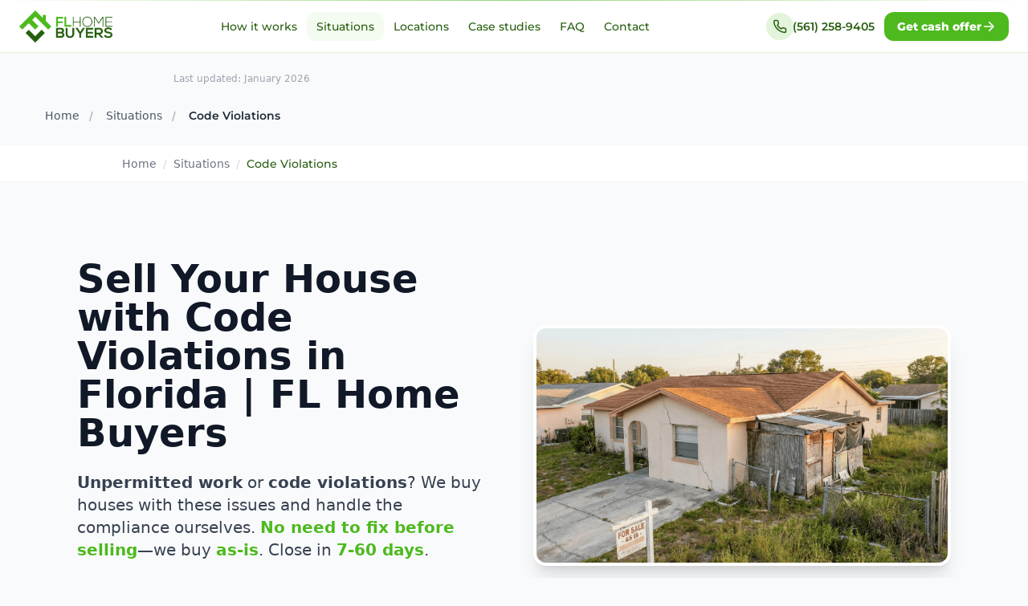

--- FILE ---
content_type: text/html; charset=UTF-8
request_url: https://flhomebuyers.com/situations/code-violations/
body_size: 10191
content:
<!DOCTYPE html><html lang="en"><head>
  <meta charset="UTF-8">
  <meta name="viewport" content="width=device-width, initial-scale=1.0">
  <title>Sell Your House with Code Violations in Florida | FL Home Buyers | FL Home Buyers</title>
  <meta name="description" content="Unpermitted work or code violations? We buy houses with these issues and handle the compliance ourselves. No need to fix before selling—we buy as-is.">
  <link rel="canonical" href="https://flhomebuyers.com/situations/code-violations/">
  <meta name="robots" content="index, follow">

    <!-- Google tag (gtag.js) -->
    <script async src="https://www.googletagmanager.com/gtag/js?id=G-ME6GPVP1ET"></script>
    <script>
      window.dataLayer = window.dataLayer || [];
      function gtag(){dataLayer.push(arguments);}
      gtag('js', new Date());
      gtag('config', 'G-ME6GPVP1ET');
    </script>
  <!-- Font Optimization -->
  <link rel="preconnect" href="https://fonts.googleapis.com">
  <link rel="preconnect" href="https://fonts.gstatic.com" crossorigin="">
  <link href="/assets/fonts/montserrat.css" rel="stylesheet">

      <!-- Resource Hints for Performance -->
  <link rel="preconnect" href="https://cdn.tailwindcss.com">
  <link rel="dns-prefetch" href="https://www.googletagmanager.com">
  <link rel="dns-prefetch" href="https://cdn.tailwindcss.com">
  <link rel="preconnect" href="https://cdn.tailwindcss.com" crossorigin="">

  <!-- Tailwind CSS -->
  <script src="https://cdn.tailwindcss.com"></script>
  <!-- Script 0 moved to bottom -->

  <!-- Schema.org JSON-LD -->
  <!-- Script 1 moved to bottom -->
  <!-- Script 2 moved to bottom -->
<script type="application/ld+json">
{
"@context": "https://schema.org",
"@graph": [
  {
    "@type": "LocalBusiness",
    "@id": "https://flhomebuyers.com/situations/code-violations/#organization",
    "name": "FL Home Buyers LLC",
    "url": "https://flhomebuyers.com/",
    "logo": "https://flhomebuyers.com/assets/logo.png",
    "description": "We buy houses for cash in Florida. Fast, fair, and no-hassle offers.",
    "address": {
      "@type": "PostalAddress",
      "streetAddress": "13295 Machiavelli Way",
      "addressLocality": "Palm Beach Gardens",
      "addressRegion": "FL",
      "postalCode": "33418",
      "addressCountry": "US"
    },
    "telephone": "(561) 258-9405",
    "priceRange": "Fair Cash Offers",
    "openingHoursSpecification": {
      "@type": "OpeningHoursSpecification",
      "dayOfWeek": [
        "Monday",
        "Tuesday",
        "Wednesday",
        "Thursday",
        "Friday",
        "Saturday",
        "Sunday"
      ],
      "opens": "08:00",
      "closes": "18:00"
    },
    "sameAs": [
      "https://www.instagram.com/FLHomeBuyersLLC/",
      "https://www.facebook.com/FLHomeBuyersLLC/"
    ]
  },
  {
    "@type": "Service",
    "@id": "https://flhomebuyers.com/situations/code-violations/#service",
    "name": "Sell Your House with Code Violations in Florida | FL Home Buyers",
    "description": "Unpermitted work or code violations? We buy houses with these issues and handle the compliance ourselves. No need to fix before selling—we buy as-is.",
    "provider": {
      "@id": "https://flhomebuyers.com/situations/code-violations/#organization"
    },
    "areaServed": {
      "@type": "State",
      "name": "Florida"
    },
    "offers": {
      "@type": "Offer",
      "priceRange": "Fair Cash Offers",
      "availability": "https://schema.org/InStock"
    }
  },
  {
    "@type": "WebPage",
    "@id": "https://flhomebuyers.com/situations/code-violations/#webpage",
    "name": "Sell Your House with Code Violations in Florida | FL Home Buyers",
    "description": "Unpermitted work or code violations? We buy houses with these issues and handle the compliance ourselves. No need to fix before selling—we buy as-is.",
    "url": "https://flhomebuyers.com/situations/code-violations/",
    "breadcrumb": {
      "@type": "BreadcrumbList",
      "itemListElement": [
        {
          "@type": "ListItem",
          "position": 1,
          "name": "Home",
          "item": "https://flhomebuyers.com/"
        },
        {
           "@type": "ListItem",
           "position": 2,
           "name": "Situations",
           "item": "https://flhomebuyers.com/situations/"
        },
        {
           "@type": "ListItem",
           "position": 3,
           "name": "Code Violations",
           "item": "https://flhomebuyers.com/situations/code-violations/"
        }
      ]
    }
  },
  {
      "@type": "Article",
      "headline": "Sell Your House with Code Violations in Florida",
      "description": "Have unpermitted work or code violations? We buy houses with these issues and handle the compliance ourselves. No need to fix before selling—we're licensed General Contractors.",
      "image": "https://flhomebuyers.com/assets/code%20violation.webp",
      "author": {
          "@type": "Person",
          "name": "Max Cohen"
      },
      "publisher": {
          "@id": "https://flhomebuyers.com/situations/code-violations/#organization"
      },
      "datePublished": "2025-12-01",
      "dateModified": "2025-12-01",
      "mainEntityOfPage": {
          "@id": "https://flhomebuyers.com/situations/code-violations/#webpage"
      },
      "articleBody": "Have unpermitted work or code violations? We buy houses with these issues and handle the compliance ourselves. No need to fix before selling—we're licensed General Contractors. Code violations can lead to hefty fines, liens on your property, and even forced demolition. Dealing with city inspectors, permits, and contractors is a time-consuming and expensive headache. Many traditional buyers won't touch a house with open violations.",
      "keywords": "sell house code violations Florida, unpermitted work Florida, code violations house sale",
      "about": [
          {
              "@type": "Thing",
              "name": "Building Code",
              "sameAs": "https://www.wikidata.org/wiki/Q13133602"
          },
          {
              "@type": "Thing",
              "name": "Lien",
              "sameAs": "https://www.wikidata.org/wiki/Q165152"
          }
      ],
      "mentions": [
          {
              "@type": "Thing",
              "name": "General Contractor",
              "sameAs": "https://www.wikidata.org/wiki/Q1501865"
          },
          {
              "@type": "Thing",
              "name": "Permit",
              "sameAs": "https://www.wikidata.org/wiki/Q1243179"
          },
          {
              "@type": "Thing",
              "name": "Florida Building Code",
              "sameAs": "https://www.wikidata.org/wiki/Q5461245"
          },
          {
              "@type": "Thing",
              "name": "Fine (penalty)",
              "sameAs": "https://www.wikidata.org/wiki/Q1125299"
          },
          {
              "@type": "Thing",
              "name": "Demolition",
              "sameAs": "https://www.wikidata.org/wiki/Q203975"
          }
      ]
  },
  {
    "@type": "FAQPage",
    "mainEntity": [
      {
          "@type": "Question",
          "name": "How Can I Sell My House Fast For Cash?",
          "acceptedAnswer": {
              "@type": "Answer",
              "text": "The fastest route is selling to a cash buyer or investor. Unlike traditional buyers who need 30-45 days for mortgage approval, cash buyers like FL Home Buyers have the funds ready. We can typically close in 7 days, or on your specific timeline, because we skip the appraisals and bank inspections."
          }
      },
      {
          "@type": "Question",
          "name": "What is the 3-3-3 Rule in Real Estate?",
          "acceptedAnswer": {
              "@type": "Answer",
              "text": "The 3-3-3 rule is a general timeline expectation: 3 days to respond to an offer, 3 weeks for inspections and financing approval, and 3 months to close. When you sell to us, we break this rule—we can often offer in 24 hours and close in as little as 7 days."
          }
      },
      {
          "@type": "Question",
          "name": "What is the commission on a $500,000 house?",
          "acceptedAnswer": {
              "@type": "Answer",
              "text": "In a traditional sale, you typically pay 6% in agent commissions. On a $500k house, that is $30,000 directly out of your pocket, plus closing costs. When selling to FL Home Buyers, you pay zero commissions and we cover the closing costs."
          }
      },
      {
          "@type": "Question",
          "name": "What is the 20% rule in house flipping?",
          "acceptedAnswer": {
              "@type": "Answer",
              "text": "Investors often aim for a profit margin of around 20% after repairs to account for market risk. This helps determine the Maximum Allowable Offer (MAO). We are transparent about our numbers—we factor in repairs and a fair margin, often beating national franchise offers because we are local."
          }
      },
      {
          "@type": "Question",
          "name": "What is the 7% rule in real estate?",
          "acceptedAnswer": {
              "@type": "Answer",
              "text": "The 7% rule suggests that closing costs, commissions, and fees will eat up about 7% to 10% of your final sale price. If you sell to a cash buyer, you avoid the bulk of this 7% loss since there are no agent fees and we pay the closing costs."
          }
      },
      {
          "@type": "Question",
          "name": "What is the hardest month to sell a house?",
          "acceptedAnswer": {
              "@type": "Answer",
              "text": "Historically, December and January are the hardest months to sell due to the holidays and buyers waiting for the new year. However, we buy houses year-round, even during the holidays, so you don't have to wait for the 'spring market.'"
          }
      },
      {
          "@type": "Question",
          "name": "What is considered a lowball offer?",
          "acceptedAnswer": {
              "@type": "Answer",
              "text": "A lowball offer is typically 25% or more below the fair market value (considering the home's condition). We don't lowball. We provide a fair cash offer based on the After Repair Value (ARV) minus the actual costs of construction and code compliance."
          }
      }
    ]
  }
]
}
</script></head>
<body class="pb-24 md:pb-0 font-sans antialiased text-gray-900 bg-gray-50">

  <header class="sticky top-0 z-50 bg-white/95 backdrop-blur border-b border-soft/30" data-site-header="">
<div class="h-px w-full bg-gradient-to-r from-transparent via-amber/60 to-transparent"></div>

<div class="max-w-7xl mx-auto px-4 sm:px-6">
  <div class="h-16 flex items-center justify-between gap-3">
    
    <a href="/" class="group inline-flex items-center gap-3 focus:outline-none" aria-label="Go to FL Home Buyers home">
        <img src="/assets/logo.png" alt="FL Home Buyers" class="h-10 w-auto object-contain">
    </a>

    <nav class="hidden lg:flex items-center gap-1">
      <a class='px-3 py-2 rounded-xl text-sm font-medium text-admiral hover:bg-soft/20 transition-colors' href='/how-it-works'>How it works</a>
      <a href="/situations/" class="px-3 py-2 rounded-xl text-sm font-medium text-admiral hover:bg-soft/20 transition-colors bg-soft/10">Situations</a>
      <a href="/locations/" class="px-3 py-2 rounded-xl text-sm font-medium text-admiral hover:bg-soft/20 transition-colors">Locations</a>
      <a href="/case-studies/" class="px-3 py-2 rounded-xl text-sm font-medium text-admiral hover:bg-soft/20 transition-colors">Case studies</a>
      <a href="/faq/" class="px-3 py-2 rounded-xl text-sm font-medium text-admiral hover:bg-soft/20 transition-colors">FAQ</a>
      <a href="/contact/" class="px-3 py-2 rounded-xl text-sm font-medium text-admiral hover:bg-soft/20 transition-colors">Contact</a>
    </nav>

    <div class="hidden lg:flex items-center gap-2">
      <a href="tel:+15612589405" class="inline-flex items-center gap-2 px-3 py-2 rounded-xl text-sm font-semibold text-admiral hover:bg-soft/20 transition-colors">
        <span class="inline-flex h-8 w-8 items-center justify-center rounded-full bg-soft/25 ring-1 ring-soft/30">
          <svg xmlns="http://www.w3.org/2000/svg" width="18" height="18" viewBox="0 0 24 24" fill="none" stroke="currentColor" stroke-width="2" stroke-linecap="round" stroke-linejoin="round"><path d="M22 16.92v3a2 2 0 0 1-2.18 2 19.8 19.8 0 0 1-8.63-3.07 19.5 19.5 0 0 1-6-6 19.8 19.8 0 0 1-3.07-8.67A2 2 0 0 1 4.11 2h3a2 2 0 0 1 2 1.72c.12.86.3 1.7.54 2.5a2 2 0 0 1-.45 2.11L8.09 9.91a16 16 0 0 0 6 6l1.58-1.11a2 2 0 0 1 2.11-.45c.8.24 1.64.42 2.5.54A2 2 0 0 1 22 16.92z"></path></svg>
        </span>
        <span class="whitespace-nowrap">(561) 258-9405</span>
      </a>

      <a href="#lead-form" class="inline-flex items-center justify-center gap-2 px-4 py-2 rounded-xl bg-amber text-white text-sm font-extrabold shadow-sm hover:shadow-md hover:-translate-y-0.5 transition-all" data-scroll-to-form="">
        Get cash offer
        <svg xmlns="http://www.w3.org/2000/svg" width="18" height="18" viewBox="0 0 24 24" fill="none" stroke="currentColor" stroke-width="2" stroke-linecap="round" stroke-linejoin="round"><path d="M5 12h14"></path><path d="M13 5l7 7-7 7"></path></svg>
      </a>
    </div>

    <button type="button" class="lg:hidden inline-flex items-center justify-center h-11 w-11 rounded-xl bg-soft/15 text-admiral ring-1 ring-soft/25" aria-controls="mobile-nav" aria-expanded="false" data-mobile-toggle="">
      <span class="sr-only">Open menu</span>
      <svg xmlns="http://www.w3.org/2000/svg" width="24" height="24" viewBox="0 0 24 24" fill="none" stroke="currentColor" stroke-width="2" stroke-linecap="round" stroke-linejoin="round" data-icon-open=""><line x1="4" x2="20" y1="12" y2="12"></line><line x1="4" x2="20" y1="6" y2="6"></line><line x1="4" x2="20" y1="18" y2="18"></line></svg>
      <svg xmlns="http://www.w3.org/2000/svg" width="24" height="24" viewBox="0 0 24 24" fill="none" stroke="currentColor" stroke-width="2" stroke-linecap="round" stroke-linejoin="round" class="hidden" data-icon-close=""><path d="M18 6 6 18"></path><path d="M6 6l12 12"></path></svg>
    </button>
  </div>

  <div id="mobile-nav" class="lg:hidden hidden pb-5" data-mobile-panel="">
    <div class="mt-2 rounded-2xl bg-white ring-1 ring-soft/25 shadow-sm overflow-hidden">
      <div class="p-3 grid gap-1">
          <a class='px-3 py-3 rounded-xl text-sm font-semibold text-admiral hover:bg-soft/20' href='/how-it-works'>How it works</a>
          <a href="/situations/" class="px-3 py-3 rounded-xl text-sm font-semibold text-admiral hover:bg-soft/20 bg-soft/10">Situations</a>
          <a href="/locations/" class="px-3 py-3 rounded-xl text-sm font-semibold text-admiral hover:bg-soft/20">Locations</a>
          <a href="/case-studies/" class="px-3 py-3 rounded-xl text-sm font-semibold text-admiral hover:bg-soft/20">Case studies</a>
          <a href="/faq/" class="px-3 py-3 rounded-xl text-sm font-semibold text-admiral hover:bg-soft/20">FAQ</a>
          <a href="/contact/" class="px-3 py-3 rounded-xl text-sm font-semibold text-admiral hover:bg-soft/20">Contact</a>
      </div>
      <div class="p-3 border-t border-soft/25 grid gap-2">
         <a href="tel:+15612589405" class="inline-flex w-full items-center justify-center gap-2 px-4 py-3 rounded-xl bg-soft/15 ring-1 ring-soft/25 text-admiral text-sm font-extrabold">
            Call (561) 258-9405
          </a>
          <a href="#lead-form" class="inline-flex w-full items-center justify-center gap-2 px-4 py-3 rounded-xl bg-amber text-white text-sm font-extrabold" data-scroll-to-form="">
            Get cash offer
          </a>
      </div>
    </div>
  </div>
</div>

</header>

  <main role="main">
        <div class="max-w-4xl mx-auto px-4 sm:px-6 pt-4">
<!-- LAST-UPDATED-VISIBLE -->
            <p class="text-xs text-gray-400 mt-2">Last updated: January 2026</p>
        </div>
  <!-- Breadcrumbs -->
  <div class="max-w-7xl mx-auto px-4 sm:px-6 lg:px-8 py-4">
      <nav class="py-3 px-4 sm:px-6 max-w-7xl mx-auto" aria-label="Breadcrumb">
      <ol class="flex items-center space-x-2 text-sm">
          <li>
              <a href="https://flhomebuyers.com/" class="text-gray-600 hover:text-amber">Home</a>
              <span class="mx-2 text-gray-400">/</span>
          </li>
          <li>
              <a href="https://flhomebuyers.com/situations/" class="text-gray-600 hover:text-amber">Situations</a>
              <span class="mx-2 text-gray-400">/</span>
          </li>
          <li class="text-gray-800 font-semibold">Code Violations</li>
      </ol>
  </nav>
  </div>
  <nav aria-label="Breadcrumb" class="bg-white border-b border-gray-100 py-3">
      <div class="max-w-5xl mx-auto px-4 sm:px-6">
          <ol class="flex items-center space-x-2 text-sm text-gray-500">
              <li><a href="/" class="hover:text-admiral transition-colors">Home</a></li>
              <li><span class="text-gray-300">/</span></li>
              <li><a href="/situations/" class="hover:text-admiral transition-colors">Situations</a></li>
              <li><span class="text-gray-300">/</span></li>
              <li class="font-medium text-admiral" aria-current="page">Code Violations</li>
          </ol>
      </div>
  </nav>

  <!-- Hero Section -->
  <section class="relative py-12 sm:py-16 md:py-20 lg:py-24 overflow-hidden">
          <div class="absolute inset-0 z-0 bg-gradient-to-b from-soft/10 to-transparent opacity-60"></div>
          <div class="relative max-w-6xl mx-auto px-4 sm:px-6 lg:px-8 z-10">
              <div class="grid lg:grid-cols-2 gap-12 items-center">
                  <div class="text-center lg:text-left">
                      <h1 class="text-3xl sm:text-4xl lg:text-5xl font-bold text-gray-900 mb-6">Sell Your House with Code Violations in Florida | FL Home Buyers</h1>
                      <p class="text-lg sm:text-xl text-gray-700 leading-relaxed mb-8">
                          <strong>Unpermitted work</strong> or <strong>code violations</strong>? We buy houses with these issues and handle the compliance ourselves. <strong class="text-amber">No need to fix before selling</strong>—we buy <strong class="text-amber">as-is</strong>. Close in <strong class="text-amber">7-60 days</strong>.
                      </p>
                      <a href="#lead-form" class="inline-flex items-center justify-center gap-2 px-6 py-4 rounded-xl bg-amber text-white text-base font-extrabold shadow-lg hover:shadow-xl hover:-translate-y-0.5 transition-all">
                          Get My Cash Offer
                          <svg xmlns="http://www.w3.org/2000/svg" width="20" height="20" viewBox="0 0 24 24" fill="none" stroke="currentColor" stroke-width="2" stroke-linecap="round" stroke-linejoin="round"><path d="M5 12h14"></path><path d="M13 5l7 7-7 7"></path></svg>
                      </a>
                  </div>
                  <div class="relative">
                      <div class="absolute inset-0 bg-amber/10 rounded-2xl transform rotate-3 scale-105"></div>
                      <img src="/situations/code-violations/images/code%20violation.webp" alt="Distressed Florida home with code violations for sale as-is" class="relative rounded-2xl shadow-xl w-full h-auto object-cover aspect-[4/3] border-4 border-white">
                  </div>
              </div>
          </div>
  </section>

<!-- Comparison Table Section -->
<section class="py-12 bg-white">
  <div class="max-w-4xl mx-auto px-4 sm:px-6">
      <div class="mb-12">
        <h3 class="text-2xl font-bold text-gray-900 mb-6 text-center">Us vs. Franchises: What's the Difference?</h3>
        <div class="overflow-x-auto rounded-xl shadow-sm border border-gray-200">
          <table class="w-full border-collapse bg-white">
            <thead>
              <tr class="bg-admiral text-white">
                <th class="px-6 py-4 text-left font-bold">Factor</th>
                <th class="px-6 py-4 text-center font-bold">FL Home Buyers</th>
                <th class="px-6 py-4 text-center font-bold">Franchises</th>
              </tr>
            </thead>
            <tbody class="divide-y divide-gray-200">
              <tr class="hover:bg-gray-50">
                <td class="px-6 py-4 font-semibold text-gray-900">Negotiation</td>
                <td class="px-6 py-4 text-center text-green-700 font-semibold">Yes, we negotiate</td>
                <td class="px-6 py-4 text-center text-gray-600">Fixed pricing</td>
              </tr>
              <tr class="hover:bg-gray-50 bg-amber/5">
                <td class="px-6 py-4 font-semibold text-gray-900">Fair Price</td>
                <td class="px-6 py-4 text-center text-green-700 font-semibold">Market-based offers</td>
                <td class="px-6 py-4 text-center text-gray-600">Lowball offers</td>
              </tr>
              <tr class="hover:bg-gray-50">
                <td class="px-6 py-4 font-semibold text-gray-900">Local Knowledge</td>
                <td class="px-6 py-4 text-center text-green-700 font-semibold">Florida-focused</td>
                <td class="px-6 py-4 text-center text-gray-600">National chain</td>
              </tr>
              <tr class="hover:bg-gray-50 bg-amber/5">
                <td class="px-6 py-4 font-semibold text-gray-900">Flexibility</td>
                <td class="px-6 py-4 text-center text-green-700 font-semibold">Custom solutions</td>
                <td class="px-6 py-4 text-center text-gray-600">One-size-fits-all</td>
              </tr>
            </tbody>
          </table>
        </div>
      </div>
  </div>
</section>

<!-- Legitimacy Checklist Section -->
<section class="py-8 bg-gray-50">
  <div class="max-w-4xl mx-auto px-4 sm:px-6">
      <div class="bg-gradient-to-br from-amber/10 to-amber/5 border-2 border-amber/30 rounded-xl p-8 shadow-sm">
        <h3 class="text-2xl font-bold text-gray-900 mb-4">How to Know We're Legit</h3>
        <p class="text-lg text-gray-700 mb-6 leading-relaxed">
          Worried about scams? Here's how to verify we're the real deal:
        </p>
        <div class="space-y-4">
          <div class="flex gap-4 p-4 bg-white rounded-xl border-l-4 border-amber shadow-sm">
            <div class="flex-shrink-0">
              <svg class="w-6 h-6 text-amber" fill="none" viewBox="0 0 24 24" stroke="currentColor">
                <path stroke-linecap="round" stroke-linejoin="round" stroke-width="2" d="M9 12l2 2 4-4m6 2a9 9 0 11-18 0 9 9 0 0118 0z"></path>
              </svg>
            </div>
            <div>
              <h4 class="font-bold text-gray-900 mb-1">Proof of Funds</h4>
              <p class="text-gray-700">We can show proof of funds. Ask us. Real buyers have real money.</p>
            </div>
          </div>
          <div class="flex gap-4 p-4 bg-white rounded-xl border-l-4 border-amber shadow-sm">
            <div class="flex-shrink-0">
              <svg class="w-6 h-6 text-amber" fill="none" viewBox="0 0 24 24" stroke="currentColor">
                <path stroke-linecap="round" stroke-linejoin="round" stroke-width="2" d="M17.657 16.657L13.414 20.9a1.998 1.998 0 01-2.827 0l-4.244-4.243a8 8 0 1111.314 0z"></path>
                <path stroke-linecap="round" stroke-linejoin="round" stroke-width="2" d="M15 11a3 3 0 11-6 0 3 3 0 016 0z"></path>
              </svg>
            </div>
            <div>
              <h4 class="font-bold text-gray-900 mb-1">Local Office</h4>
              <p class="text-gray-700">We're based in Palm Beach Gardens, FL. You can visit our office.</p>
            </div>
          </div>
          <div class="flex gap-4 p-4 bg-white rounded-xl border-l-4 border-amber shadow-sm">
            <div class="flex-shrink-0">
              <svg class="w-6 h-6 text-amber" fill="none" viewBox="0 0 24 24" stroke="currentColor">
                <path stroke-linecap="round" stroke-linejoin="round" stroke-width="2" d="M9 12l2 2 4-4m5.618-4.016A11.955 11.955 0 0112 2.944a11.955 11.955 0 01-8.618 3.04A12.02 12.02 0 003 9c0 5.591 3.824 10.29 9 11.622 5.176-1.332 9-6.03 9-11.622 0-1.042-.133-2.052-.382-3.016z"></path>
              </svg>
            </div>
            <div>
              <h4 class="font-bold text-gray-900 mb-1">BBB A+ Accredited</h4>
              <p class="text-gray-700">Check our BBB rating. We're A+ accredited. That means something.</p>
            </div>
          </div>
          <div class="flex gap-4 p-4 bg-white rounded-xl border-l-4 border-amber shadow-sm">
            <div class="flex-shrink-0">
              <svg class="w-6 h-6 text-amber" fill="none" viewBox="0 0 24 24" stroke="currentColor">
                <path stroke-linecap="round" stroke-linejoin="round" stroke-width="2" d="M9 12h6m-6 4h6m2 5H7a2 2 0 01-2-2V5a2 2 0 012-2h5.586a1 1 0 01.707.293l5.414 5.414a1 1 0 01.293.707V19a2 2 0 01-2 2z"></path>
              </svg>
            </div>
            <div>
              <h4 class="font-bold text-gray-900 mb-1">Licensed General Contractor</h4>
              <p class="text-gray-700">We're licensed. You can verify our license with the state.</p>
            </div>
          </div>
        </div>
      </div>
  </div>
</section>

  <!-- Problem Section -->
  <section class="py-12 bg-white">
      <div class="max-w-4xl mx-auto px-4 sm:px-6">
          <div class="mb-8">
              <div class="bg-red-50 border-l-4 border-red-500 p-6 rounded-r-xl">
                  <h2 class="text-xl font-bold text-red-900 mb-2">The Code Violations Clock is Ticking</h2>
                  <p class="text-red-800">
                      Code violations, unpermitted work, or open permits can <strong>scare away traditional buyers</strong> and even <strong>stop a sale entirely</strong>. Many buyers won't touch a property with code issues, and fixing them can cost <strong>thousands of dollars</strong> and take <strong>months</strong>.
                  </p>
              </div>
              <div class="mt-6">
                  <img src="/situations/code-violations/images/code%20violation%202.webp" alt="Property with boarded windows and severe code violations" class="w-full h-64 sm:h-80 object-cover rounded-xl shadow-md">
              </div>
          </div>

          <div class="prose prose-lg max-w-none">
              <h2 class="text-2xl font-bold text-gray-900 mb-4">Why Selling to Us Beats Code Violations</h2>
              
              <div class="grid md:grid-cols-2 gap-6 mb-8">
                  <div class="bg-white p-6 rounded-xl shadow-sm border border-gray-100">
                      <h3 class="text-lg font-bold text-admiral mb-3">We Buy As-Is</h3>
                      <p class="text-gray-700">We buy houses with code violations exactly as they are—no need to fix anything before selling.</p>
                  </div>
                  <div class="bg-white p-6 rounded-xl shadow-sm border border-gray-100">
                      <h3 class="text-lg font-bold text-admiral mb-3">Licensed General Contractor</h3>
                      <p class="text-gray-700">As a licensed GC (CGC1534000), we can legally fix code violations and unpermitted work ourselves.</p>
                  </div>
                  <div class="bg-white p-6 rounded-xl shadow-sm border border-gray-100">
                      <h3 class="text-lg font-bold text-admiral mb-3">Handle Open Permits</h3>
                      <p class="text-gray-700">We can work with the city to close out open permits and resolve code violations after we buy.</p>
                  </div>
                  <div class="bg-white p-6 rounded-xl shadow-sm border border-gray-100">
                      <h3 class="text-lg font-bold text-admiral mb-3">No Inspection Surprises</h3>
                      <p class="text-gray-700">We know what we're buying and factor in the cost of fixing violations in our offer—no surprises.</p>
                  </div>
                  <div class="bg-white p-6 rounded-xl shadow-sm border border-gray-100">
                      <h3 class="text-lg font-bold text-admiral mb-3">Fast Closing</h3>
                      <p class="text-gray-700">We can close in <strong class="text-amber">7-60 days</strong>—much faster than dealing with code enforcement yourself.</p>
                  </div>
                  <div class="bg-white p-6 rounded-xl shadow-sm border border-gray-100">
                      <h3 class="text-lg font-bold text-admiral mb-3">Protect Your Equity</h3>
                      <p class="text-gray-700">If you have equity in your home, selling to us lets you keep it. In foreclosure, you may lose everything.</p>
                  </div>
                  <div class="bg-white p-6 rounded-xl shadow-sm border border-gray-100">
                      <h3 class="text-lg font-bold text-admiral mb-3">No Deficiency Judgment</h3>
                      <p class="text-gray-700">If you owe more than the house is worth, selling to us can help you avoid a deficiency judgment that could follow you for years.</p>
                  </div>
              </div>

              <h2 class="text-2xl font-bold text-gray-900 mb-4">How We Handle Code Violations</h2>
              <p class="text-gray-700 mb-4">
                  Here's how we can help:
              </p>
              <ul class="list-disc list-inside space-y-3 text-gray-700 mb-8">
                  <li>We assess the property and identify all code violations and unpermitted work.</li>
                  <li>We factor the cost of fixing violations into our offer.</li>
                  <li>We buy the house as-is, with all violations.</li>
                  <li>After closing, we handle fixing the violations ourselves. We're licensed to do so.</li>
                  <li>You get cash without the stress of dealing with code enforcement.</li>
              </ul>
              <p class="text-gray-700 mb-4">
                  Want to learn more? Check out <a class='text-admiral hover:text-amber underline' href='/how-it-works'>how it works</a> or read our <a href="/blog/how-to-sell-your-house-fast-in-florida/" class="text-admiral hover:text-amber underline">blog post about selling fast in Florida</a>.
              </p>

              <div class="bg-amber/10 border border-amber/30 rounded-xl p-6 mb-8 overflow-hidden">
                  <h3 class="text-lg font-bold text-admiral mb-3">Real Example</h3>
                  <div class="flex flex-col md:flex-row gap-6 items-center">
                      <div class="flex-1">
                          <p class="text-gray-700">
                              A homeowner in Miami had <strong>unpermitted additions</strong> and <strong>code violations</strong> that prevented them from selling. Traditional buyers walked away after inspections. We bought the house for <strong class="text-amber">$420,000</strong>, handled all the code violations ourselves (as licensed GCs), and the seller avoided <strong class="text-red-600">months of dealing with city inspectors</strong> and contractors.
                          </p>
                      </div>
                      <div class="w-full md:w-1/3">
                          <img src="/situations/code-violations/images/code%20violation%203.webp" alt="Before and after of a home sold with code violations" class="rounded-lg shadow-sm object-cover w-full h-40">
                      </div>
                  </div>
              </div>
          </div>
      </div>
  </section>

<div class="mb-12 max-w-4xl mx-auto px-4 sm:px-6">
<h2 class="text-2xl sm:text-3xl font-bold text-gray-900 mb-6">Common Questions About Selling Your House</h2>

<div class="space-y-6">
  <div class="bg-white rounded-xl p-6 shadow-sm border border-gray-100">
      <h3 class="text-lg font-bold text-admiral mb-2">How Can I Sell My House Fast For Cash?</h3>
      <p class="text-gray-700 leading-relaxed">The fastest route is selling to a cash buyer or investor. Unlike traditional buyers who need 30-45 days for mortgage approval, cash buyers like FL Home Buyers have the funds ready. We can typically close in 7 days, or on your specific timeline, because we skip the appraisals and bank inspections.</p>
  </div>

  <div class="bg-white rounded-xl p-6 shadow-sm border border-gray-100">
      <h3 class="text-lg font-bold text-admiral mb-2">What is the 3-3-3 Rule in Real Estate?</h3>
      <p class="text-gray-700 leading-relaxed">The 3-3-3 rule is a general timeline expectation: 3 days to respond to an offer, 3 weeks for inspections and financing approval, and 3 months to close. When you sell to us, we break this rule—we can often offer in 24 hours and close in as little as 7 days.</p>
  </div>

  <div class="bg-white rounded-xl p-6 shadow-sm border border-gray-100">
      <h3 class="text-lg font-bold text-admiral mb-2">What is the commission on a $500,000 house?</h3>
      <p class="text-gray-700 leading-relaxed">In a traditional sale, you typically pay 6% in agent commissions. On a $500k house, that is $30,000 directly out of your pocket, plus closing costs. When selling to FL Home Buyers, you pay zero commissions and we cover the closing costs.</p>
  </div>

  <div class="bg-white rounded-xl p-6 shadow-sm border border-gray-100">
      <h3 class="text-lg font-bold text-admiral mb-2">What is the 20% rule in house flipping?</h3>
      <p class="text-gray-700 leading-relaxed">Investors often aim for a profit margin of around 20% after repairs to account for market risk. This helps determine the Maximum Allowable Offer (MAO). We are transparent about our numbers—we factor in repairs and a fair margin, often beating national franchise offers because we are local.</p>
  </div>

  <div class="bg-white rounded-xl p-6 shadow-sm border border-gray-100">
      <h3 class="text-lg font-bold text-admiral mb-2">What is the 7% rule in real estate?</h3>
      <p class="text-gray-700 leading-relaxed">The 7% rule suggests that closing costs, commissions, and fees will eat up about 7% to 10% of your final sale price. If you sell to a cash buyer, you avoid the bulk of this 7% loss since there are no agent fees and we pay the closing costs.</p>
  </div>

  <div class="bg-white rounded-xl p-6 shadow-sm border border-gray-100">
      <h3 class="text-lg font-bold text-admiral mb-2">What is the hardest month to sell a house?</h3>
      <p class="text-gray-700 leading-relaxed">Historically, December and January are the hardest months to sell due to the holidays and buyers waiting for the new year. However, we buy houses year-round, even during the holidays, so you don't have to wait for the "spring market."</p>
  </div>

  <div class="bg-white rounded-xl p-6 shadow-sm border border-gray-100">
      <h3 class="text-lg font-bold text-admiral mb-2">What is considered a lowball offer?</h3>
      <p class="text-gray-700 leading-relaxed">A lowball offer is typically 25% or more below the fair market value (considering the home's condition). We don't lowball. We provide a fair cash offer based on the After Repair Value (ARV) minus the actual costs of construction and code compliance.</p>
  </div>
</div>

</div>

  <!-- CTA Section -->
  <section class="py-16 bg-gradient-to-r from-amber to-bright">
      <div class="max-w-4xl mx-auto px-4 sm:px-6 text-center">
          <h2 class="text-2xl sm:text-3xl font-bold text-white mb-4">Get Your Cash Offer Today</h2>
          <p class="text-lg text-white/90 mb-8">Get a <strong class="text-white">no-obligation cash offer</strong>. We'll tell you exactly what we'd pay and why. <strong class="text-white">Close in 7-60 days</strong>.</p>
          <div class="flex flex-col sm:flex-row gap-4 justify-center">
              <a href="#lead-form" class="inline-flex items-center justify-center gap-2 px-6 py-4 bg-white text-admiral rounded-xl font-extrabold shadow-lg hover:shadow-xl transition-all" data-scroll-to-form="">
                  Get My Cash Offer
                  <svg xmlns="http://www.w3.org/2000/svg" width="20" height="20" viewBox="0 0 24 24" fill="none" stroke="currentColor" stroke-width="2" stroke-linecap="round" stroke-linejoin="round"><path d="M5 12h14"></path><path d="M13 5l7 7-7 7"></path></svg>
              </a>
              <a href="tel:+15612589405" class="inline-flex items-center justify-center gap-2 px-6 py-4 bg-white/10 backdrop-blur text-white rounded-xl font-extrabold border-2 border-white/30 hover:bg-white/20 transition-all">
                  <svg xmlns="http://www.w3.org/2000/svg" width="20" height="20" viewBox="0 0 24 24" fill="none" stroke="currentColor" stroke-width="2" stroke-linecap="round" stroke-linejoin="round"><path d="M22 16.92v3a2 2 0 0 1-2.18 2 19.8 19.8 0 0 1-8.63-3.07 19.5 19.5 0 0 1-6-6 19.8 19.8 0 0 1-3.07-8.67A2 2 0 0 1 4.11 2h3a2 2 0 0 1 2 1.72c.12.86.3 1.7.54 2.5a2 2 0 0 1-.45 2.11L8.09 9.91a16 16 0 0 0 6 6l1.58-1.11a2 2 0 0 1 2.11-.45c.8.24 1.64.42 2.5.54A2 2 0 0 1 22 16.92z"></path></svg>
                  Call (561) 258-9405
              </a>
          </div>
      </div>
  </section>

  <!-- Lead Form -->
  <section id="lead-form" class="py-16 bg-white">
      <div class="max-w-2xl mx-auto px-4 sm:px-6">
          <div class="bg-white rounded-2xl shadow-xl border border-gray-100 p-6 sm:p-8">
              <h2 class="text-2xl font-bold text-gray-900 mb-2 text-center">Get Your Cash Offer</h2>
              <p class="text-gray-600 text-center mb-6">Tell us about your property. We'll give you a <strong class="text-amber">real number</strong> and help you <strong class="text-amber">skip the code enforcement headaches</strong>.</p>
              <form action='/thank-you' class='space-y-4' method='POST'>
                  <input type="hidden" name="form-name" value="contact">
                  <div>
                      <label for="address" class="block text-sm font-medium text-gray-700 mb-2">Property Address or Zipcode</label>
                      <input type="text" id="address" name="address" required="" class="w-full px-4 py-3 rounded-xl border border-gray-300 focus:ring-2 focus:ring-amber focus:border-amber outline-none">
                  </div>
                  <div>
                      <label for="phone" class="block text-sm font-medium text-gray-700 mb-2">Your Best Phone Number</label>
                      <input type="tel" id="phone" name="phone" required="" class="w-full px-4 py-3 rounded-xl border border-gray-300 focus:ring-2 focus:ring-amber focus:border-amber outline-none">
                  </div>
                  <div>
                      <label for="email" class="block text-sm font-medium text-gray-700 mb-2">Your Email Address</label>
                      <input type="email" id="email" name="email" required="" class="w-full px-4 py-3 rounded-xl border border-gray-300 focus:ring-2 focus:ring-amber focus:border-amber outline-none">
                  </div>
                  <button type="submit" class="w-full bg-amber text-white font-extrabold py-4 px-6 rounded-xl shadow-lg hover:shadow-xl transition-all">
                      Get My Cash Offer Now
                  </button>
                  <p class="text-xs text-gray-500 text-center">By submitting, you agree to be contacted by FL Home Buyers. We respect your privacy.</p>
              </form>
          </div>
      </div>
  </section>
  
<!-- SUCCESS-STORIES-START -->
<section class="py-10 bg-gray-50 border-t border-soft/20">
  <div class="max-w-4xl mx-auto px-4">
    <h3 class="text-xl font-bold text-admiral mb-6">Recent Success Stories</h3>
    <div class="grid sm:grid-cols-3 gap-4">
        <a href="/case-studies/port-st-lucie/" class="block p-4 bg-soft/10 rounded-xl hover:bg-soft/20 transition-colors">
        <span class="font-semibold text-admiral">Port St Lucie</span>
        <span class="text-gray-600 text-sm block">See how we helped this homeowner</span>
      </a>
        <a href="/case-studies/broward/" class="block p-4 bg-soft/10 rounded-xl hover:bg-soft/20 transition-colors">
        <span class="font-semibold text-admiral">Broward</span>
        <span class="text-gray-600 text-sm block">See how we helped this homeowner</span>
      </a>
        <a href="/case-studies/bradenton/" class="block p-4 bg-soft/10 rounded-xl hover:bg-soft/20 transition-colors">
        <span class="font-semibold text-admiral">Bradenton</span>
        <span class="text-gray-600 text-sm block">See how we helped this homeowner</span>
      </a>
    </div>
  </div>
</section>
<!-- SUCCESS-STORIES-END -->
</main>

  <footer class="bg-white border-t border-[#8fd375]/25 border-soft/25" data-site-footer="">
<div class="max-w-7xl mx-auto px-4 sm:px-6 py-12">
  <div class="grid gap-10 lg:grid-cols-12">
    <!-- Brand -->
    <div class="lg:col-span-4">
      <a href="/" class="inline-flex items-center gap-3 rounded-xl focus:outline-none focus-visible:ring-2 focus-visible:ring-[#4db91e]/80 focus-visible:ring-amber/80 focus-visible:ring-offset-2 focus-visible:ring-offset-white" aria-label="Go to FL Home Buyers home">
        <span class="relative inline-flex h-11 w-11 items-center justify-center rounded-2xl bg-[#8fd375]/20 bg-soft/20 ring-1 ring-[#8fd375]/30 ring-soft/30">
          <img src="/assets/logo.png" alt="FL Home Buyers" class="h-8 w-8 object-contain" loading="lazy" decoding="async">
        </span>
        <span class="leading-tight">
          <span class="block text-sm font-extrabold text-[#275e0f] text-admiral tracking-tight">FL Home Buyers</span>
          <span class="block text-[11px] text-gray-600">Florida real estate consultant</span>
        </span>
      </a>

      <p class="mt-4 text-sm leading-relaxed text-gray-700 max-w-prose">
        We buy Florida houses as-is. Clear numbers. Simple terms. No junk fees. If listing sounds like a headache, we'll give you a straight offer and let you decide.
      </p>

      <div class="mt-5 flex flex-wrap items-center gap-2">
        <span class="inline-flex items-center gap-2 px-3 py-2 rounded-xl bg-[#8fd375]/15 bg-soft/15 ring-1 ring-[#8fd375]/25 ring-soft/25 text-xs font-semibold text-gray-700">
          <span class="inline-flex h-2 w-2 rounded-full bg-[#54be1e] bg-bright" aria-hidden="true"></span>
          BBB A+ Accredited
        </span>
        <span class="inline-flex items-center gap-2 px-3 py-2 rounded-xl bg-[#8fd375]/15 bg-soft/15 ring-1 ring-[#8fd375]/25 ring-soft/25 text-xs font-semibold text-gray-700">
          Licensed GC
        </span>
        <span class="inline-flex items-center gap-2 px-3 py-2 rounded-xl bg-[#8fd375]/15 bg-soft/15 ring-1 ring-[#8fd375]/25 ring-soft/25 text-xs font-semibold text-gray-700">
          Typical close 7–60 days
        </span>
      </div>

      <div class="mt-6 flex flex-wrap gap-3">
        <a href="tel:+15612589405" class="inline-flex w-full sm:w-auto items-center justify-center gap-2 px-4 py-3 rounded-xl bg-[#8fd375]/15 bg-soft/15 ring-1 ring-[#8fd375]/25 ring-soft/25 text-[#275e0f] text-admiral text-sm font-extrabold hover:bg-[#8fd375]/25 hover:bg-soft/25 focus:outline-none focus-visible:ring-2 focus-visible:ring-[#4db91e]/80 focus-visible:ring-amber/80" aria-label="Call FL Home Buyers at (561) 258-9405">
          <span class="inline-flex h-9 w-9 items-center justify-center rounded-full bg-[#8fd375]/25 bg-soft/25 ring-1 ring-[#8fd375]/30 ring-soft/30" aria-hidden="true">
            <svg xmlns="http://www.w3.org/2000/svg" width="18" height="18" viewBox="0 0 24 24" fill="none" stroke="currentColor" stroke-width="2" stroke-linecap="round" stroke-linejoin="round"><path d="M22 16.92v3a2 2 0 0 1-2.18 2 19.8 19.8 0 0 1-8.63-3.07 19.5 19.5 0 0 1-6-6 19.8 19.8 0 0 1-3.07-8.67A2 2 0 0 1 4.11 2h3a2 2 0 0 1 2 1.72c.12.86.3 1.7.54 2.5a2 2 0 0 1-.45 2.11L8.09 9.91a16 16 0 0 0 6 6l1.58-1.11a2 2 0 0 1 2.11-.45c.8.24 1.64.42 2.5.54A2 2 0 0 1 22 16.92z"></path></svg>
          </span>
          (561) 258-9405
        </a>

        <a href="#lead-form" class="inline-flex w-full sm:w-auto items-center justify-center gap-2 px-4 py-3 rounded-xl bg-[#4db91e] bg-amber text-white text-sm font-extrabold shadow-sm hover:shadow-md hover:-translate-y-0.5 transition-transform focus:outline-none focus-visible:ring-2 focus-visible:ring-[#4db91e]/80 focus-visible:ring-amber/80 focus-visible:ring-offset-2 focus-visible:ring-offset-white" data-scroll-to-form="">
          Get cash offer
          <svg xmlns="http://www.w3.org/2000/svg" width="18" height="18" viewBox="0 0 24 24" fill="none" stroke="currentColor" stroke-width="2" stroke-linecap="round" stroke-linejoin="round" aria-hidden="true"><path d="M5 12h14"></path><path d="M13 5l7 7-7 7"></path></svg>
        </a>
      </div>

      <p class="mt-6 text-xs text-gray-600">
        Mailing address: 13295 Machiavelli Way, Palm Beach Gardens, FL 33418
      </p>
    </div>

    <!-- Links -->
    <div class="lg:col-span-8">
      <div class="grid gap-8 sm:grid-cols-2 lg:grid-cols-4">
        <div>
          <h3 class="text-sm font-extrabold text-[#275e0f] text-admiral">Company</h3>
          <ul class="mt-3 space-y-2 text-sm">
            <li><a class='inline-flex px-2 py-1 -mx-2 -my-1 rounded-lg text-gray-700 hover:text-[#275e0f] hover:text-admiral focus:outline-none focus-visible:ring-2 focus-visible:ring-[#4db91e]/80 focus-visible:ring-amber/80 focus-visible:ring-offset-2 focus-visible:ring-offset-white' href='/how-it-works'>How it works</a></li>
            <li><a class="inline-flex px-2 py-1 -mx-2 -my-1 rounded-lg text-gray-700 hover:text-[#275e0f] hover:text-admiral focus:outline-none focus-visible:ring-2 focus-visible:ring-[#4db91e]/80 focus-visible:ring-amber/80 focus-visible:ring-offset-2 focus-visible:ring-offset-white" href="/case-studies/">Case studies</a></li>
            <li><a class="inline-flex px-2 py-1 -mx-2 -my-1 rounded-lg text-gray-700 hover:text-[#275e0f] hover:text-admiral focus:outline-none focus-visible:ring-2 focus-visible:ring-[#4db91e]/80 focus-visible:ring-amber/80 focus-visible:ring-offset-2 focus-visible:ring-offset-white" href="/faq/">FAQ</a></li>
            <li><a class="inline-flex px-2 py-1 -mx-2 -my-1 rounded-lg text-gray-700 hover:text-[#275e0f] hover:text-admiral focus:outline-none focus-visible:ring-2 focus-visible:ring-[#4db91e]/80 focus-visible:ring-amber/80 focus-visible:ring-offset-2 focus-visible:ring-offset-white" href="/contact/">Contact</a></li>
          </ul>
        </div>

        <div>
          <h3 class="text-sm font-extrabold text-[#275e0f] text-admiral">Situations</h3>
          <ul class="mt-3 space-y-2 text-sm">
            <li><a class="inline-flex px-2 py-1 -mx-2 -my-1 rounded-lg text-gray-700 hover:text-[#275e0f] hover:text-admiral focus:outline-none focus-visible:ring-2 focus-visible:ring-[#4db91e]/80 focus-visible:ring-amber/80 focus-visible:ring-offset-2 focus-visible:ring-offset-white" href="/situations/">All situations</a></li>
            <li><a class="inline-flex px-2 py-1 -mx-2 -my-1 rounded-lg text-gray-700 hover:text-[#275e0f] hover:text-admiral focus:outline-none focus-visible:ring-2 focus-visible:ring-[#4db91e]/80 focus-visible:ring-amber/80 focus-visible:ring-offset-2 focus-visible:ring-offset-white" href="/situations/code-violations/">Code Violations</a></li>
            <li><a class="inline-flex px-2 py-1 -mx-2 -my-1 rounded-lg text-gray-700 hover:text-[#275e0f] hover:text-admiral focus:outline-none focus-visible:ring-2 focus-visible:ring-[#4db91e]/80 focus-visible:ring-amber/80 focus-visible:ring-offset-2 focus-visible:ring-offset-white" href="/situations/probate/">Probate</a></li>
            <li><a class="inline-flex px-2 py-1 -mx-2 -my-1 rounded-lg text-gray-700 hover:text-[#275e0f] hover:text-admiral focus:outline-none focus-visible:ring-2 focus-visible:ring-[#4db91e]/80 focus-visible:ring-amber/80 focus-visible:ring-offset-2 focus-visible:ring-offset-white" href="/situations/tenant-occupied/">Tenant occupied</a></li>
          </ul>
        </div>

        <div>
          <h3 class="text-sm font-extrabold text-[#275e0f] text-admiral">Locations</h3>
          <ul class="mt-3 space-y-2 text-sm">
            <li><a class="inline-flex px-2 py-1 -mx-2 -my-1 rounded-lg text-gray-700 hover:text-[#275e0f] hover:text-admiral focus:outline-none focus-visible:ring-2 focus-visible:ring-[#4db91e]/80 focus-visible:ring-amber/80 focus-visible:ring-offset-2 focus-visible:ring-offset-white" href="/locations/">All locations</a></li>
            <li><a class="inline-flex px-2 py-1 -mx-2 -my-1 rounded-lg text-gray-700 hover:text-[#275e0f] hover:text-admiral focus:outline-none focus-visible:ring-2 focus-visible:ring-[#4db91e]/80 focus-visible:ring-amber/80 focus-visible:ring-offset-2 focus-visible:ring-offset-white" href="/locations/florida/west-palm-beach/">West Palm Beach</a></li>
            <li><a class="inline-flex px-2 py-1 -mx-2 -my-1 rounded-lg text-gray-700 hover:text-[#275e0f] hover:text-admiral focus:outline-none focus-visible:ring-2 focus-visible:ring-[#4db91e]/80 focus-visible:ring-amber/80 focus-visible:ring-offset-2 focus-visible:ring-offset-white" href="/locations/florida/fort-lauderdale/">Fort Lauderdale</a></li>
            <li><a class="inline-flex px-2 py-1 -mx-2 -my-1 rounded-lg text-gray-700 hover:text-[#275e0f] hover:text-admiral focus:outline-none focus-visible:ring-2 focus-visible:ring-[#4db91e]/80 focus-visible:ring-amber/80 focus-visible:ring-offset-2 focus-visible:ring-offset-white" href="/locations/florida/sarasota/">Sarasota</a></li>
          </ul>
        </div>

        <div>
          <h3 class="text-sm font-extrabold text-[#275e0f] text-admiral">Legal</h3>
          <ul class="mt-3 space-y-2 text-sm">
            <li><a class="inline-flex px-2 py-1 -mx-2 -my-1 rounded-lg text-gray-700 hover:text-[#275e0f] hover:text-admiral focus:outline-none focus-visible:ring-2 focus-visible:ring-[#4db91e]/80 focus-visible:ring-amber/80 focus-visible:ring-offset-2 focus-visible:ring-offset-white" href="/privacy/">Privacy</a></li>
            <li><a class="inline-flex px-2 py-1 -mx-2 -my-1 rounded-lg text-gray-700 hover:text-[#275e0f] hover:text-admiral focus:outline-none focus-visible:ring-2 focus-visible:ring-[#4db91e]/80 focus-visible:ring-amber/80 focus-visible:ring-offset-2 focus-visible:ring-offset-white" href="/terms/">Terms</a></li>
            <li><a class="inline-flex px-2 py-1 -mx-2 -my-1 rounded-lg text-gray-700 hover:text-[#275e0f] hover:text-admiral focus:outline-none focus-visible:ring-2 focus-visible:ring-[#4db91e]/80 focus-visible:ring-amber/80 focus-visible:ring-offset-2 focus-visible:ring-offset-white" href="/disclosures/">Disclosures</a></li>
            <li><a class="inline-flex px-2 py-1 -mx-2 -my-1 rounded-lg text-gray-700 hover:text-[#275e0f] hover:text-admiral focus:outline-none focus-visible:ring-2 focus-visible:ring-[#4db91e]/80 focus-visible:ring-amber/80 focus-visible:ring-offset-2 focus-visible:ring-offset-white" href="/accessibility/">Accessibility</a></li>
          </ul>
        </div>
      </div>

      <div class="mt-10 rounded-2xl bg-[#8fd375]/10 bg-soft/10 ring-1 ring-[#8fd375]/20 ring-soft/20 p-6">
        <div class="flex flex-col md:flex-row md:items-center md:justify-between gap-4">
          <div>
            <h3 class="text-base font-extrabold text-[#275e0f] text-admiral">Get a straight cash offer</h3>
            <p class="mt-1 text-sm text-gray-700">Send the address. We'll tell you exactly what we'd pay and why.</p>
          </div>
          <div class="flex flex-wrap gap-2">
            <a href="#lead-form" class="inline-flex w-full sm:w-auto items-center justify-center gap-2 px-4 py-3 rounded-xl bg-[#4db91e] bg-amber text-white text-sm font-extrabold shadow-sm hover:shadow-md hover:-translate-y-0.5 transition-transform focus:outline-none focus-visible:ring-2 focus-visible:ring-[#4db91e]/80 focus-visible:ring-amber/80 focus-visible:ring-offset-2 focus-visible:ring-offset-white" data-scroll-to-form="">
              Get cash offer
              <svg xmlns="http://www.w3.org/2000/svg" width="18" height="18" viewBox="0 0 24 24" fill="none" stroke="currentColor" stroke-width="2" stroke-linecap="round" stroke-linejoin="round" aria-hidden="true"><path d="M5 12h14"></path><path d="M13 5l7 7-7 7"></path></svg>
            </a>
            <a href="tel:+15612589405" class="inline-flex w-full sm:w-auto items-center justify-center px-4 py-3 rounded-xl bg-[#8fd375]/15 bg-soft/15 ring-1 ring-[#8fd375]/25 ring-soft/25 text-[#275e0f] text-admiral text-sm font-extrabold hover:bg-[#8fd375]/25 hover:bg-soft/25 focus:outline-none focus-visible:ring-2 focus-visible:ring-[#4db91e]/80 focus-visible:ring-amber/80">Call now</a>
          </div>
        </div>
      </div>
    </div>
  </div>

  <div class="mt-12 pt-8 border-t border-[#8fd375]/20 border-soft/20 flex flex-col md:flex-row md:items-center md:justify-between gap-4">
    <p class="text-xs text-gray-600">© <span data-current-year="">2025</span> FL Home Buyers LLC. All rights reserved.</p>

    <div class="flex items-center gap-3">
      <a class="inline-flex items-center justify-center h-10 w-10 rounded-xl bg-[#8fd375]/15 bg-soft/15 ring-1 ring-[#8fd375]/25 ring-soft/25 text-[#275e0f] text-admiral hover:bg-[#8fd375]/25 hover:bg-soft/25 focus:outline-none focus-visible:ring-2 focus-visible:ring-[#4db91e]/80 focus-visible:ring-amber/80" href="https://www.instagram.com/FLHomeBuyersLLC/" target="_blank" rel="noopener noreferrer" aria-label="Visit FL Home Buyers on Instagram">
        <svg xmlns="http://www.w3.org/2000/svg" width="18" height="18" viewBox="0 0 24 24" fill="none" stroke="currentColor" stroke-width="2" stroke-linecap="round" stroke-linejoin="round" aria-hidden="true"><rect width="20" height="20" x="2" y="2" rx="5" ry="5"></rect><path d="M16 11.37a4 4 0 1 1-7.87 1.26 4 4 0 0 1 7.87-1.26z"></path><path d="M17.5 6.5h.01"></path></svg>
      </a>
      <a class="inline-flex items-center justify-center h-10 w-10 rounded-xl bg-[#8fd375]/15 bg-soft/15 ring-1 ring-[#8fd375]/25 ring-soft/25 text-[#275e0f] text-admiral hover:bg-[#8fd375]/25 hover:bg-soft/25 focus:outline-none focus-visible:ring-2 focus-visible:ring-[#4db91e]/80 focus-visible:ring-amber/80" href="https://www.facebook.com/FLHomeBuyersLLC/" target="_blank" rel="noopener noreferrer" aria-label="Visit FL Home Buyers on Facebook">
        <svg xmlns="http://www.w3.org/2000/svg" width="18" height="18" viewBox="0 0 24 24" fill="none" stroke="currentColor" stroke-width="2" stroke-linecap="round" stroke-linejoin="round" aria-hidden="true"><path d="M18 2h-3a5 5 0 0 0-5 5v3H7v4h3v8h4v-8h3l1-4h-4V7a1 1 0 0 1 1-1h3z"></path></svg>
      </a>
    </div>
  </div>
</div>

<!-- Script 4 moved to bottom -->
</footer>

  <script defer="">
      tailwind.config = {
          theme: {
              extend: {
                  colors: {
                      admiral: '#275e0f',
                      amber: '#4db91e',
                      bright: '#54be1e',
                      soft: '#8fd375'
                  },
                  fontFamily: {
                      sans: ['Montserrat', 'system-ui', '-apple-system', 'BlinkMacSystemFont', 'Segoe UI', 'sans-serif']
                  }
              }
          }
      }
  </script>
  <script type="application/ld+json" defer="">
  {
      "@context": "https://schema.org",
      "@type": "Article",
      "headline": "Sell Your House with Code Violations in Florida",
      "description": "Have unpermitted work or code violations? We buy houses with these issues and handle the compliance ourselves. No need to fix before selling—we're licensed General Contractors.",
      "author": {
          "@type": "Person",
          "name": "Max Cohen"
      },
      "publisher": {
          "@type": "Organization",
          "name": "FL Home Buyers",
          "logo": {
              "@type": "ImageObject",
              "url": "https://flhomebuyers.com/assets/logo.png"
          }
      },
      "datePublished": "2025-12-01",
      "dateModified": "2025-12-01",
      "mainEntityOfPage": "https://flhomebuyers.com/situations/code-violations/",
      "articleBody": "Have unpermitted work or code violations? We buy houses with these issues and handle the compliance ourselves. No need to fix before selling—we're licensed General Contractors. Code violations can lead to hefty fines, liens on your property, and even forced demolition. Dealing with city inspectors, permits, and contractors is a time-consuming and expensive headache. Many traditional buyers won't touch a house with open violations.",
      "articleSection": "Sell",
      "keywords": "sell house code violations Florida, unpermitted work Florida, code violations house sale"
  }
  </script>
  <script type="application/ld+json" defer="">
  {
      "@context": "https://schema.org",
      "@type": "WebPage",
      "name": "Sell Your House with Code Violations in Florida",
      "description": "Have unpermitted work or code violations? We buy houses with these issues and handle the compliance ourselves. No need to fix before selling—we're licensed General Contractors.",
      "url": "https://flhomebuyers.com/situations/code-violations/",
      "breadcrumb": {
          "@type": "BreadcrumbList",
          "itemListElement": [
              {
                  "@type": "ListItem",
                  "position": 1,
                  "name": "Home",
                  "item": "https://flhomebuyers.com/"
              },
              {
                  "@type": "ListItem",
                  "position": 2,
                  "name": "Situations",
                  "item": "https://flhomebuyers.com/situations/"
              },
              {
                  "@type": "ListItem",
                  "position": 3,
                  "name": "Florida",
                  "item": "https://flhomebuyers.com/situations/code-violations/"
              }
          ]
      }
  }
  </script>
  <script defer="">
  (function () {
    var y = document.querySelector('[data-site-footer] [data-current-year]');
    if (y) y.textContent = String(new Date().getFullYear());
    var links = document.querySelectorAll('[data-site-footer] [data-scroll-to-form]');
    links.forEach(function (a) {
      a.addEventListener('click', function (e) {
        var href = a.getAttribute('href') || '';
        if (!href || href.charAt(0) !== '#') return;
        var target = document.querySelector(href);
        if (!target) return;
        e.preventDefault();
        target.scrollIntoView({ behavior: 'smooth', block: 'start' });
      });
    });
  })();
</script>
  <script defer="">
  (function () {
    var header = document.querySelector('[data-site-header]');
    if (!header) return;
    var toggle = header.querySelector('[data-mobile-toggle]');
    var panel = header.querySelector('[data-mobile-panel]');
    var iconOpen = header.querySelector('[data-icon-open]');
    var iconClose = header.querySelector('[data-icon-close]');

    function setExpanded(isOpen) {
      if (!toggle || !panel) return;
      toggle.setAttribute('aria-expanded', isOpen ? 'true' : 'false');
      panel.classList.toggle('hidden', !isOpen);
      if (iconOpen && iconClose) {
        iconOpen.classList.toggle('hidden', isOpen);
        iconClose.classList.toggle('hidden', !isOpen);
      }
    }
    if (toggle) toggle.addEventListener('click', function() { setExpanded(toggle.getAttribute('aria-expanded') !== 'true'); });
  })();
</script>

</body></html>

--- FILE ---
content_type: text/css; charset=UTF-8
request_url: https://flhomebuyers.com/assets/fonts/montserrat.css
body_size: 653
content:
/* Montserrat Font Faces - Self-hosted for optimal performance */
/* Downloaded from Fontsource (Google Fonts compatible) */

@font-face {
  font-family: 'Montserrat';
  font-style: normal;
  font-weight: 400;
  font-display: optional;
  src: url('./montserrat-400.woff2') format('woff2');
}

@font-face {
  font-family: 'Montserrat';
  font-style: normal;
  font-weight: 500;
  font-display: swap;
  src: url('./montserrat-500.woff2') format('woff2');
}

@font-face {
  font-family: 'Montserrat';
  font-style: normal;
  font-weight: 600;
  font-display: swap;
  src: url('./montserrat-600.woff2') format('woff2');
}

@font-face {
  font-family: 'Montserrat';
  font-style: normal;
  font-weight: 700;
  font-display: optional;
  src: url('./montserrat-700.woff2') format('woff2');
}

@font-face {
  font-family: 'Montserrat';
  font-style: normal;
  font-weight: 800;
  font-display: swap;
  src: url('./montserrat-800.woff2') format('woff2');
}